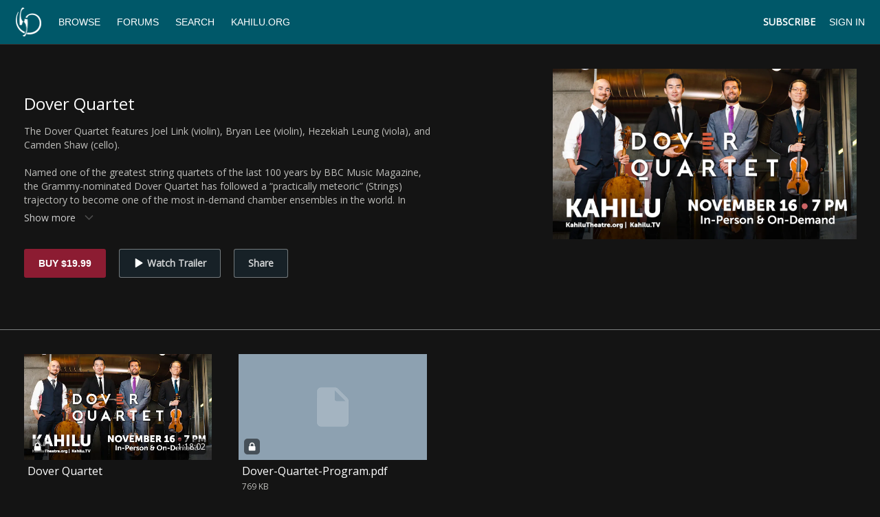

--- FILE ---
content_type: text/html; charset=utf-8
request_url: https://www.google.com/recaptcha/enterprise/anchor?ar=1&k=6LfvmnopAAAAACA1XKDZ4aLl79C20qmy7BJp9SP8&co=aHR0cHM6Ly93d3cua2FoaWx1LnR2OjQ0Mw..&hl=en&v=N67nZn4AqZkNcbeMu4prBgzg&size=invisible&anchor-ms=20000&execute-ms=30000&cb=w7f0tdalwglq
body_size: 48628
content:
<!DOCTYPE HTML><html dir="ltr" lang="en"><head><meta http-equiv="Content-Type" content="text/html; charset=UTF-8">
<meta http-equiv="X-UA-Compatible" content="IE=edge">
<title>reCAPTCHA</title>
<style type="text/css">
/* cyrillic-ext */
@font-face {
  font-family: 'Roboto';
  font-style: normal;
  font-weight: 400;
  font-stretch: 100%;
  src: url(//fonts.gstatic.com/s/roboto/v48/KFO7CnqEu92Fr1ME7kSn66aGLdTylUAMa3GUBHMdazTgWw.woff2) format('woff2');
  unicode-range: U+0460-052F, U+1C80-1C8A, U+20B4, U+2DE0-2DFF, U+A640-A69F, U+FE2E-FE2F;
}
/* cyrillic */
@font-face {
  font-family: 'Roboto';
  font-style: normal;
  font-weight: 400;
  font-stretch: 100%;
  src: url(//fonts.gstatic.com/s/roboto/v48/KFO7CnqEu92Fr1ME7kSn66aGLdTylUAMa3iUBHMdazTgWw.woff2) format('woff2');
  unicode-range: U+0301, U+0400-045F, U+0490-0491, U+04B0-04B1, U+2116;
}
/* greek-ext */
@font-face {
  font-family: 'Roboto';
  font-style: normal;
  font-weight: 400;
  font-stretch: 100%;
  src: url(//fonts.gstatic.com/s/roboto/v48/KFO7CnqEu92Fr1ME7kSn66aGLdTylUAMa3CUBHMdazTgWw.woff2) format('woff2');
  unicode-range: U+1F00-1FFF;
}
/* greek */
@font-face {
  font-family: 'Roboto';
  font-style: normal;
  font-weight: 400;
  font-stretch: 100%;
  src: url(//fonts.gstatic.com/s/roboto/v48/KFO7CnqEu92Fr1ME7kSn66aGLdTylUAMa3-UBHMdazTgWw.woff2) format('woff2');
  unicode-range: U+0370-0377, U+037A-037F, U+0384-038A, U+038C, U+038E-03A1, U+03A3-03FF;
}
/* math */
@font-face {
  font-family: 'Roboto';
  font-style: normal;
  font-weight: 400;
  font-stretch: 100%;
  src: url(//fonts.gstatic.com/s/roboto/v48/KFO7CnqEu92Fr1ME7kSn66aGLdTylUAMawCUBHMdazTgWw.woff2) format('woff2');
  unicode-range: U+0302-0303, U+0305, U+0307-0308, U+0310, U+0312, U+0315, U+031A, U+0326-0327, U+032C, U+032F-0330, U+0332-0333, U+0338, U+033A, U+0346, U+034D, U+0391-03A1, U+03A3-03A9, U+03B1-03C9, U+03D1, U+03D5-03D6, U+03F0-03F1, U+03F4-03F5, U+2016-2017, U+2034-2038, U+203C, U+2040, U+2043, U+2047, U+2050, U+2057, U+205F, U+2070-2071, U+2074-208E, U+2090-209C, U+20D0-20DC, U+20E1, U+20E5-20EF, U+2100-2112, U+2114-2115, U+2117-2121, U+2123-214F, U+2190, U+2192, U+2194-21AE, U+21B0-21E5, U+21F1-21F2, U+21F4-2211, U+2213-2214, U+2216-22FF, U+2308-230B, U+2310, U+2319, U+231C-2321, U+2336-237A, U+237C, U+2395, U+239B-23B7, U+23D0, U+23DC-23E1, U+2474-2475, U+25AF, U+25B3, U+25B7, U+25BD, U+25C1, U+25CA, U+25CC, U+25FB, U+266D-266F, U+27C0-27FF, U+2900-2AFF, U+2B0E-2B11, U+2B30-2B4C, U+2BFE, U+3030, U+FF5B, U+FF5D, U+1D400-1D7FF, U+1EE00-1EEFF;
}
/* symbols */
@font-face {
  font-family: 'Roboto';
  font-style: normal;
  font-weight: 400;
  font-stretch: 100%;
  src: url(//fonts.gstatic.com/s/roboto/v48/KFO7CnqEu92Fr1ME7kSn66aGLdTylUAMaxKUBHMdazTgWw.woff2) format('woff2');
  unicode-range: U+0001-000C, U+000E-001F, U+007F-009F, U+20DD-20E0, U+20E2-20E4, U+2150-218F, U+2190, U+2192, U+2194-2199, U+21AF, U+21E6-21F0, U+21F3, U+2218-2219, U+2299, U+22C4-22C6, U+2300-243F, U+2440-244A, U+2460-24FF, U+25A0-27BF, U+2800-28FF, U+2921-2922, U+2981, U+29BF, U+29EB, U+2B00-2BFF, U+4DC0-4DFF, U+FFF9-FFFB, U+10140-1018E, U+10190-1019C, U+101A0, U+101D0-101FD, U+102E0-102FB, U+10E60-10E7E, U+1D2C0-1D2D3, U+1D2E0-1D37F, U+1F000-1F0FF, U+1F100-1F1AD, U+1F1E6-1F1FF, U+1F30D-1F30F, U+1F315, U+1F31C, U+1F31E, U+1F320-1F32C, U+1F336, U+1F378, U+1F37D, U+1F382, U+1F393-1F39F, U+1F3A7-1F3A8, U+1F3AC-1F3AF, U+1F3C2, U+1F3C4-1F3C6, U+1F3CA-1F3CE, U+1F3D4-1F3E0, U+1F3ED, U+1F3F1-1F3F3, U+1F3F5-1F3F7, U+1F408, U+1F415, U+1F41F, U+1F426, U+1F43F, U+1F441-1F442, U+1F444, U+1F446-1F449, U+1F44C-1F44E, U+1F453, U+1F46A, U+1F47D, U+1F4A3, U+1F4B0, U+1F4B3, U+1F4B9, U+1F4BB, U+1F4BF, U+1F4C8-1F4CB, U+1F4D6, U+1F4DA, U+1F4DF, U+1F4E3-1F4E6, U+1F4EA-1F4ED, U+1F4F7, U+1F4F9-1F4FB, U+1F4FD-1F4FE, U+1F503, U+1F507-1F50B, U+1F50D, U+1F512-1F513, U+1F53E-1F54A, U+1F54F-1F5FA, U+1F610, U+1F650-1F67F, U+1F687, U+1F68D, U+1F691, U+1F694, U+1F698, U+1F6AD, U+1F6B2, U+1F6B9-1F6BA, U+1F6BC, U+1F6C6-1F6CF, U+1F6D3-1F6D7, U+1F6E0-1F6EA, U+1F6F0-1F6F3, U+1F6F7-1F6FC, U+1F700-1F7FF, U+1F800-1F80B, U+1F810-1F847, U+1F850-1F859, U+1F860-1F887, U+1F890-1F8AD, U+1F8B0-1F8BB, U+1F8C0-1F8C1, U+1F900-1F90B, U+1F93B, U+1F946, U+1F984, U+1F996, U+1F9E9, U+1FA00-1FA6F, U+1FA70-1FA7C, U+1FA80-1FA89, U+1FA8F-1FAC6, U+1FACE-1FADC, U+1FADF-1FAE9, U+1FAF0-1FAF8, U+1FB00-1FBFF;
}
/* vietnamese */
@font-face {
  font-family: 'Roboto';
  font-style: normal;
  font-weight: 400;
  font-stretch: 100%;
  src: url(//fonts.gstatic.com/s/roboto/v48/KFO7CnqEu92Fr1ME7kSn66aGLdTylUAMa3OUBHMdazTgWw.woff2) format('woff2');
  unicode-range: U+0102-0103, U+0110-0111, U+0128-0129, U+0168-0169, U+01A0-01A1, U+01AF-01B0, U+0300-0301, U+0303-0304, U+0308-0309, U+0323, U+0329, U+1EA0-1EF9, U+20AB;
}
/* latin-ext */
@font-face {
  font-family: 'Roboto';
  font-style: normal;
  font-weight: 400;
  font-stretch: 100%;
  src: url(//fonts.gstatic.com/s/roboto/v48/KFO7CnqEu92Fr1ME7kSn66aGLdTylUAMa3KUBHMdazTgWw.woff2) format('woff2');
  unicode-range: U+0100-02BA, U+02BD-02C5, U+02C7-02CC, U+02CE-02D7, U+02DD-02FF, U+0304, U+0308, U+0329, U+1D00-1DBF, U+1E00-1E9F, U+1EF2-1EFF, U+2020, U+20A0-20AB, U+20AD-20C0, U+2113, U+2C60-2C7F, U+A720-A7FF;
}
/* latin */
@font-face {
  font-family: 'Roboto';
  font-style: normal;
  font-weight: 400;
  font-stretch: 100%;
  src: url(//fonts.gstatic.com/s/roboto/v48/KFO7CnqEu92Fr1ME7kSn66aGLdTylUAMa3yUBHMdazQ.woff2) format('woff2');
  unicode-range: U+0000-00FF, U+0131, U+0152-0153, U+02BB-02BC, U+02C6, U+02DA, U+02DC, U+0304, U+0308, U+0329, U+2000-206F, U+20AC, U+2122, U+2191, U+2193, U+2212, U+2215, U+FEFF, U+FFFD;
}
/* cyrillic-ext */
@font-face {
  font-family: 'Roboto';
  font-style: normal;
  font-weight: 500;
  font-stretch: 100%;
  src: url(//fonts.gstatic.com/s/roboto/v48/KFO7CnqEu92Fr1ME7kSn66aGLdTylUAMa3GUBHMdazTgWw.woff2) format('woff2');
  unicode-range: U+0460-052F, U+1C80-1C8A, U+20B4, U+2DE0-2DFF, U+A640-A69F, U+FE2E-FE2F;
}
/* cyrillic */
@font-face {
  font-family: 'Roboto';
  font-style: normal;
  font-weight: 500;
  font-stretch: 100%;
  src: url(//fonts.gstatic.com/s/roboto/v48/KFO7CnqEu92Fr1ME7kSn66aGLdTylUAMa3iUBHMdazTgWw.woff2) format('woff2');
  unicode-range: U+0301, U+0400-045F, U+0490-0491, U+04B0-04B1, U+2116;
}
/* greek-ext */
@font-face {
  font-family: 'Roboto';
  font-style: normal;
  font-weight: 500;
  font-stretch: 100%;
  src: url(//fonts.gstatic.com/s/roboto/v48/KFO7CnqEu92Fr1ME7kSn66aGLdTylUAMa3CUBHMdazTgWw.woff2) format('woff2');
  unicode-range: U+1F00-1FFF;
}
/* greek */
@font-face {
  font-family: 'Roboto';
  font-style: normal;
  font-weight: 500;
  font-stretch: 100%;
  src: url(//fonts.gstatic.com/s/roboto/v48/KFO7CnqEu92Fr1ME7kSn66aGLdTylUAMa3-UBHMdazTgWw.woff2) format('woff2');
  unicode-range: U+0370-0377, U+037A-037F, U+0384-038A, U+038C, U+038E-03A1, U+03A3-03FF;
}
/* math */
@font-face {
  font-family: 'Roboto';
  font-style: normal;
  font-weight: 500;
  font-stretch: 100%;
  src: url(//fonts.gstatic.com/s/roboto/v48/KFO7CnqEu92Fr1ME7kSn66aGLdTylUAMawCUBHMdazTgWw.woff2) format('woff2');
  unicode-range: U+0302-0303, U+0305, U+0307-0308, U+0310, U+0312, U+0315, U+031A, U+0326-0327, U+032C, U+032F-0330, U+0332-0333, U+0338, U+033A, U+0346, U+034D, U+0391-03A1, U+03A3-03A9, U+03B1-03C9, U+03D1, U+03D5-03D6, U+03F0-03F1, U+03F4-03F5, U+2016-2017, U+2034-2038, U+203C, U+2040, U+2043, U+2047, U+2050, U+2057, U+205F, U+2070-2071, U+2074-208E, U+2090-209C, U+20D0-20DC, U+20E1, U+20E5-20EF, U+2100-2112, U+2114-2115, U+2117-2121, U+2123-214F, U+2190, U+2192, U+2194-21AE, U+21B0-21E5, U+21F1-21F2, U+21F4-2211, U+2213-2214, U+2216-22FF, U+2308-230B, U+2310, U+2319, U+231C-2321, U+2336-237A, U+237C, U+2395, U+239B-23B7, U+23D0, U+23DC-23E1, U+2474-2475, U+25AF, U+25B3, U+25B7, U+25BD, U+25C1, U+25CA, U+25CC, U+25FB, U+266D-266F, U+27C0-27FF, U+2900-2AFF, U+2B0E-2B11, U+2B30-2B4C, U+2BFE, U+3030, U+FF5B, U+FF5D, U+1D400-1D7FF, U+1EE00-1EEFF;
}
/* symbols */
@font-face {
  font-family: 'Roboto';
  font-style: normal;
  font-weight: 500;
  font-stretch: 100%;
  src: url(//fonts.gstatic.com/s/roboto/v48/KFO7CnqEu92Fr1ME7kSn66aGLdTylUAMaxKUBHMdazTgWw.woff2) format('woff2');
  unicode-range: U+0001-000C, U+000E-001F, U+007F-009F, U+20DD-20E0, U+20E2-20E4, U+2150-218F, U+2190, U+2192, U+2194-2199, U+21AF, U+21E6-21F0, U+21F3, U+2218-2219, U+2299, U+22C4-22C6, U+2300-243F, U+2440-244A, U+2460-24FF, U+25A0-27BF, U+2800-28FF, U+2921-2922, U+2981, U+29BF, U+29EB, U+2B00-2BFF, U+4DC0-4DFF, U+FFF9-FFFB, U+10140-1018E, U+10190-1019C, U+101A0, U+101D0-101FD, U+102E0-102FB, U+10E60-10E7E, U+1D2C0-1D2D3, U+1D2E0-1D37F, U+1F000-1F0FF, U+1F100-1F1AD, U+1F1E6-1F1FF, U+1F30D-1F30F, U+1F315, U+1F31C, U+1F31E, U+1F320-1F32C, U+1F336, U+1F378, U+1F37D, U+1F382, U+1F393-1F39F, U+1F3A7-1F3A8, U+1F3AC-1F3AF, U+1F3C2, U+1F3C4-1F3C6, U+1F3CA-1F3CE, U+1F3D4-1F3E0, U+1F3ED, U+1F3F1-1F3F3, U+1F3F5-1F3F7, U+1F408, U+1F415, U+1F41F, U+1F426, U+1F43F, U+1F441-1F442, U+1F444, U+1F446-1F449, U+1F44C-1F44E, U+1F453, U+1F46A, U+1F47D, U+1F4A3, U+1F4B0, U+1F4B3, U+1F4B9, U+1F4BB, U+1F4BF, U+1F4C8-1F4CB, U+1F4D6, U+1F4DA, U+1F4DF, U+1F4E3-1F4E6, U+1F4EA-1F4ED, U+1F4F7, U+1F4F9-1F4FB, U+1F4FD-1F4FE, U+1F503, U+1F507-1F50B, U+1F50D, U+1F512-1F513, U+1F53E-1F54A, U+1F54F-1F5FA, U+1F610, U+1F650-1F67F, U+1F687, U+1F68D, U+1F691, U+1F694, U+1F698, U+1F6AD, U+1F6B2, U+1F6B9-1F6BA, U+1F6BC, U+1F6C6-1F6CF, U+1F6D3-1F6D7, U+1F6E0-1F6EA, U+1F6F0-1F6F3, U+1F6F7-1F6FC, U+1F700-1F7FF, U+1F800-1F80B, U+1F810-1F847, U+1F850-1F859, U+1F860-1F887, U+1F890-1F8AD, U+1F8B0-1F8BB, U+1F8C0-1F8C1, U+1F900-1F90B, U+1F93B, U+1F946, U+1F984, U+1F996, U+1F9E9, U+1FA00-1FA6F, U+1FA70-1FA7C, U+1FA80-1FA89, U+1FA8F-1FAC6, U+1FACE-1FADC, U+1FADF-1FAE9, U+1FAF0-1FAF8, U+1FB00-1FBFF;
}
/* vietnamese */
@font-face {
  font-family: 'Roboto';
  font-style: normal;
  font-weight: 500;
  font-stretch: 100%;
  src: url(//fonts.gstatic.com/s/roboto/v48/KFO7CnqEu92Fr1ME7kSn66aGLdTylUAMa3OUBHMdazTgWw.woff2) format('woff2');
  unicode-range: U+0102-0103, U+0110-0111, U+0128-0129, U+0168-0169, U+01A0-01A1, U+01AF-01B0, U+0300-0301, U+0303-0304, U+0308-0309, U+0323, U+0329, U+1EA0-1EF9, U+20AB;
}
/* latin-ext */
@font-face {
  font-family: 'Roboto';
  font-style: normal;
  font-weight: 500;
  font-stretch: 100%;
  src: url(//fonts.gstatic.com/s/roboto/v48/KFO7CnqEu92Fr1ME7kSn66aGLdTylUAMa3KUBHMdazTgWw.woff2) format('woff2');
  unicode-range: U+0100-02BA, U+02BD-02C5, U+02C7-02CC, U+02CE-02D7, U+02DD-02FF, U+0304, U+0308, U+0329, U+1D00-1DBF, U+1E00-1E9F, U+1EF2-1EFF, U+2020, U+20A0-20AB, U+20AD-20C0, U+2113, U+2C60-2C7F, U+A720-A7FF;
}
/* latin */
@font-face {
  font-family: 'Roboto';
  font-style: normal;
  font-weight: 500;
  font-stretch: 100%;
  src: url(//fonts.gstatic.com/s/roboto/v48/KFO7CnqEu92Fr1ME7kSn66aGLdTylUAMa3yUBHMdazQ.woff2) format('woff2');
  unicode-range: U+0000-00FF, U+0131, U+0152-0153, U+02BB-02BC, U+02C6, U+02DA, U+02DC, U+0304, U+0308, U+0329, U+2000-206F, U+20AC, U+2122, U+2191, U+2193, U+2212, U+2215, U+FEFF, U+FFFD;
}
/* cyrillic-ext */
@font-face {
  font-family: 'Roboto';
  font-style: normal;
  font-weight: 900;
  font-stretch: 100%;
  src: url(//fonts.gstatic.com/s/roboto/v48/KFO7CnqEu92Fr1ME7kSn66aGLdTylUAMa3GUBHMdazTgWw.woff2) format('woff2');
  unicode-range: U+0460-052F, U+1C80-1C8A, U+20B4, U+2DE0-2DFF, U+A640-A69F, U+FE2E-FE2F;
}
/* cyrillic */
@font-face {
  font-family: 'Roboto';
  font-style: normal;
  font-weight: 900;
  font-stretch: 100%;
  src: url(//fonts.gstatic.com/s/roboto/v48/KFO7CnqEu92Fr1ME7kSn66aGLdTylUAMa3iUBHMdazTgWw.woff2) format('woff2');
  unicode-range: U+0301, U+0400-045F, U+0490-0491, U+04B0-04B1, U+2116;
}
/* greek-ext */
@font-face {
  font-family: 'Roboto';
  font-style: normal;
  font-weight: 900;
  font-stretch: 100%;
  src: url(//fonts.gstatic.com/s/roboto/v48/KFO7CnqEu92Fr1ME7kSn66aGLdTylUAMa3CUBHMdazTgWw.woff2) format('woff2');
  unicode-range: U+1F00-1FFF;
}
/* greek */
@font-face {
  font-family: 'Roboto';
  font-style: normal;
  font-weight: 900;
  font-stretch: 100%;
  src: url(//fonts.gstatic.com/s/roboto/v48/KFO7CnqEu92Fr1ME7kSn66aGLdTylUAMa3-UBHMdazTgWw.woff2) format('woff2');
  unicode-range: U+0370-0377, U+037A-037F, U+0384-038A, U+038C, U+038E-03A1, U+03A3-03FF;
}
/* math */
@font-face {
  font-family: 'Roboto';
  font-style: normal;
  font-weight: 900;
  font-stretch: 100%;
  src: url(//fonts.gstatic.com/s/roboto/v48/KFO7CnqEu92Fr1ME7kSn66aGLdTylUAMawCUBHMdazTgWw.woff2) format('woff2');
  unicode-range: U+0302-0303, U+0305, U+0307-0308, U+0310, U+0312, U+0315, U+031A, U+0326-0327, U+032C, U+032F-0330, U+0332-0333, U+0338, U+033A, U+0346, U+034D, U+0391-03A1, U+03A3-03A9, U+03B1-03C9, U+03D1, U+03D5-03D6, U+03F0-03F1, U+03F4-03F5, U+2016-2017, U+2034-2038, U+203C, U+2040, U+2043, U+2047, U+2050, U+2057, U+205F, U+2070-2071, U+2074-208E, U+2090-209C, U+20D0-20DC, U+20E1, U+20E5-20EF, U+2100-2112, U+2114-2115, U+2117-2121, U+2123-214F, U+2190, U+2192, U+2194-21AE, U+21B0-21E5, U+21F1-21F2, U+21F4-2211, U+2213-2214, U+2216-22FF, U+2308-230B, U+2310, U+2319, U+231C-2321, U+2336-237A, U+237C, U+2395, U+239B-23B7, U+23D0, U+23DC-23E1, U+2474-2475, U+25AF, U+25B3, U+25B7, U+25BD, U+25C1, U+25CA, U+25CC, U+25FB, U+266D-266F, U+27C0-27FF, U+2900-2AFF, U+2B0E-2B11, U+2B30-2B4C, U+2BFE, U+3030, U+FF5B, U+FF5D, U+1D400-1D7FF, U+1EE00-1EEFF;
}
/* symbols */
@font-face {
  font-family: 'Roboto';
  font-style: normal;
  font-weight: 900;
  font-stretch: 100%;
  src: url(//fonts.gstatic.com/s/roboto/v48/KFO7CnqEu92Fr1ME7kSn66aGLdTylUAMaxKUBHMdazTgWw.woff2) format('woff2');
  unicode-range: U+0001-000C, U+000E-001F, U+007F-009F, U+20DD-20E0, U+20E2-20E4, U+2150-218F, U+2190, U+2192, U+2194-2199, U+21AF, U+21E6-21F0, U+21F3, U+2218-2219, U+2299, U+22C4-22C6, U+2300-243F, U+2440-244A, U+2460-24FF, U+25A0-27BF, U+2800-28FF, U+2921-2922, U+2981, U+29BF, U+29EB, U+2B00-2BFF, U+4DC0-4DFF, U+FFF9-FFFB, U+10140-1018E, U+10190-1019C, U+101A0, U+101D0-101FD, U+102E0-102FB, U+10E60-10E7E, U+1D2C0-1D2D3, U+1D2E0-1D37F, U+1F000-1F0FF, U+1F100-1F1AD, U+1F1E6-1F1FF, U+1F30D-1F30F, U+1F315, U+1F31C, U+1F31E, U+1F320-1F32C, U+1F336, U+1F378, U+1F37D, U+1F382, U+1F393-1F39F, U+1F3A7-1F3A8, U+1F3AC-1F3AF, U+1F3C2, U+1F3C4-1F3C6, U+1F3CA-1F3CE, U+1F3D4-1F3E0, U+1F3ED, U+1F3F1-1F3F3, U+1F3F5-1F3F7, U+1F408, U+1F415, U+1F41F, U+1F426, U+1F43F, U+1F441-1F442, U+1F444, U+1F446-1F449, U+1F44C-1F44E, U+1F453, U+1F46A, U+1F47D, U+1F4A3, U+1F4B0, U+1F4B3, U+1F4B9, U+1F4BB, U+1F4BF, U+1F4C8-1F4CB, U+1F4D6, U+1F4DA, U+1F4DF, U+1F4E3-1F4E6, U+1F4EA-1F4ED, U+1F4F7, U+1F4F9-1F4FB, U+1F4FD-1F4FE, U+1F503, U+1F507-1F50B, U+1F50D, U+1F512-1F513, U+1F53E-1F54A, U+1F54F-1F5FA, U+1F610, U+1F650-1F67F, U+1F687, U+1F68D, U+1F691, U+1F694, U+1F698, U+1F6AD, U+1F6B2, U+1F6B9-1F6BA, U+1F6BC, U+1F6C6-1F6CF, U+1F6D3-1F6D7, U+1F6E0-1F6EA, U+1F6F0-1F6F3, U+1F6F7-1F6FC, U+1F700-1F7FF, U+1F800-1F80B, U+1F810-1F847, U+1F850-1F859, U+1F860-1F887, U+1F890-1F8AD, U+1F8B0-1F8BB, U+1F8C0-1F8C1, U+1F900-1F90B, U+1F93B, U+1F946, U+1F984, U+1F996, U+1F9E9, U+1FA00-1FA6F, U+1FA70-1FA7C, U+1FA80-1FA89, U+1FA8F-1FAC6, U+1FACE-1FADC, U+1FADF-1FAE9, U+1FAF0-1FAF8, U+1FB00-1FBFF;
}
/* vietnamese */
@font-face {
  font-family: 'Roboto';
  font-style: normal;
  font-weight: 900;
  font-stretch: 100%;
  src: url(//fonts.gstatic.com/s/roboto/v48/KFO7CnqEu92Fr1ME7kSn66aGLdTylUAMa3OUBHMdazTgWw.woff2) format('woff2');
  unicode-range: U+0102-0103, U+0110-0111, U+0128-0129, U+0168-0169, U+01A0-01A1, U+01AF-01B0, U+0300-0301, U+0303-0304, U+0308-0309, U+0323, U+0329, U+1EA0-1EF9, U+20AB;
}
/* latin-ext */
@font-face {
  font-family: 'Roboto';
  font-style: normal;
  font-weight: 900;
  font-stretch: 100%;
  src: url(//fonts.gstatic.com/s/roboto/v48/KFO7CnqEu92Fr1ME7kSn66aGLdTylUAMa3KUBHMdazTgWw.woff2) format('woff2');
  unicode-range: U+0100-02BA, U+02BD-02C5, U+02C7-02CC, U+02CE-02D7, U+02DD-02FF, U+0304, U+0308, U+0329, U+1D00-1DBF, U+1E00-1E9F, U+1EF2-1EFF, U+2020, U+20A0-20AB, U+20AD-20C0, U+2113, U+2C60-2C7F, U+A720-A7FF;
}
/* latin */
@font-face {
  font-family: 'Roboto';
  font-style: normal;
  font-weight: 900;
  font-stretch: 100%;
  src: url(//fonts.gstatic.com/s/roboto/v48/KFO7CnqEu92Fr1ME7kSn66aGLdTylUAMa3yUBHMdazQ.woff2) format('woff2');
  unicode-range: U+0000-00FF, U+0131, U+0152-0153, U+02BB-02BC, U+02C6, U+02DA, U+02DC, U+0304, U+0308, U+0329, U+2000-206F, U+20AC, U+2122, U+2191, U+2193, U+2212, U+2215, U+FEFF, U+FFFD;
}

</style>
<link rel="stylesheet" type="text/css" href="https://www.gstatic.com/recaptcha/releases/N67nZn4AqZkNcbeMu4prBgzg/styles__ltr.css">
<script nonce="pKaxNgv2pcNpg7fQTiaZbw" type="text/javascript">window['__recaptcha_api'] = 'https://www.google.com/recaptcha/enterprise/';</script>
<script type="text/javascript" src="https://www.gstatic.com/recaptcha/releases/N67nZn4AqZkNcbeMu4prBgzg/recaptcha__en.js" nonce="pKaxNgv2pcNpg7fQTiaZbw">
      
    </script></head>
<body><div id="rc-anchor-alert" class="rc-anchor-alert"></div>
<input type="hidden" id="recaptcha-token" value="[base64]">
<script type="text/javascript" nonce="pKaxNgv2pcNpg7fQTiaZbw">
      recaptcha.anchor.Main.init("[\x22ainput\x22,[\x22bgdata\x22,\x22\x22,\[base64]/[base64]/MjU1Ong/[base64]/[base64]/[base64]/[base64]/[base64]/[base64]/[base64]/[base64]/[base64]/[base64]/[base64]/[base64]/[base64]/[base64]/[base64]\\u003d\x22,\[base64]\\u003d\x22,\x22wphhHQFjWUNGVn1xMGnCl0/Cg8KXMi3DgCnDqwTCoyfDkg/[base64]/[base64]/CgcORw7bClcKhTSHChkvCocKdHsOIwp5rV3/DkV/DhGIfP8Ozw4NqRMK6DxbCkGPDsAdBw49cMR3DucK/wqw6wpvDsV3DmkNxKQ1eJMOzVQouw7ZrE8Oyw5dswrhHSBsgw7gQw4rDvsO8LcOVw4nCuDXDhnUYWlHDk8KUNDt5w7/CrTfCg8K1woQBeyHDmMO8P2PCr8O1El4/[base64]/wrQ0c3Epw6nDtcOMR3/CjDfCusKCSMKVC8KFHiJ7fsKGw5zCocKnwqRSW8KQw5FfEjkVbDvDm8K4wqh7wqEGMsKuw6QlI1lUGz3DuRlKwo7CgMKRw6fCuj50w5YFQynCv8KAI3RawpbCnMKrfx5jCH/Du8Oiw5YAw7rDt8KRIVM3wp5odsOresKUTh7DmTsOw4tYwq7DqMKlD8O2YS8kw5/[base64]/DmAV+PsKYw6QHwpNiK8Kzw6PCkcOqL8KwwrHDmhzClCDDgyfDm8KzdRouwrpqWFYBwrLDklAGXCvCsMKAN8KrCE7CuMOwEsOoFsKaVlzCuB3CgsO6I3sWecKUS8KVwrDDl0vCoGs7wpLDrsOYOcOdworCnVXDucO0w7jDssK8P8O2w6/DmT1Kw6ZCJcKrw6/[base64]/CuGXDr0/DuD7CijDDhcKPbAwSw7PDnAtyw6/CtcOtKA3DqcOiWsKXwrxFasK8w45LHiPDglvDu0fDol13wr1bw7kNYsKDw4w5wqtyDjZJw63ChRfDjHcgw4pfVg/Cm8KPXCQvwqMMfsOwdMOMwqjDm8K5Y0tKwos/wogCMcOrw6cfBcKbw6p/[base64]/CvjcjFFsMGsOCwrhTVcOPw7vCrsKneMKtMcKJwqwtwq3DpHTCi8KVWls/PgjDksKxJ8KYwqzDm8KuVxXCqznCr0Uow47CpcO8w7gJwprDjiLDn1TCgz9bVmlDIMKQTcOZU8Oow6IGwoIGLC/[base64]/CuCxheFY0VFTCj8O0w5www7BmwoQTCcKpHsKCwqPDoDDCtQg5w7FSNVDDp8KKw7QYdUVXOMKLwoxLVMOaT0cyw5U0wrhVOQ7Cr8OJwpzCl8OnPAJcw6bDiMKBwpbDuTrDsnHCpV/[base64]/[base64]/DosKMwp5Ew4pxwqDDkD4SYcO4E8KMO199L20vDEsTZQzCsSHDtTLCm8Kqwo9ywobDtMO4A0knXHhWwodRf8K/[base64]/[base64]/DRAWbMOdw63DjAdtw4xTw7/Dum1DwrrDgUzChsK4w57Dv8OPw4HCjsKpYMKQfsKTccKfw7N1w4xGw5RYw4vCjMOlw7EmVsKoY03DoAbCjkDCqcOAwqPDoyrCjsKvaGhDXAjClQnDoMOKH8KAX3XClsK+JVZ2ecOASAXCs8KvDMKGwrYaaz8Ew4XDiMKHwoXDkD0UwpXDrsKVFcK/CMOlXSHDlW5rVzvDjnLCqB7DvysYwpJNOsOrw71DEMOTKcKqF8Odw6RLPBbDhMKQw4BwFMO9woJewr3Cnxhbw7XDiBtrdXV3NSLCvsOkw451wr/CtcO2w4ZdwpzCs3wsw5cWesKiZcOQcMKCwpTCi8OYKhzCoRkXwocRwow9wrAlw60HHsOqw5HCuRotIcOtHUDDqMKOK03DrEZiYW/[base64]/Dh8KAL3bDjkvCswPDqSMgfcORAsKHHsOVw5NAw4c6wpTDusK4wo7ClB/[base64]/BcKPw6cDw6HCoyMvTlsAwozCj2Enw6/Dl8KhGMOIwopMPMOUfMK+w48kwpTDg8OPworDoDXDkAHDhRDDuQzCs8OICBbCrMOCw6VlOHTDvCrDnkPDjSjCkBsjwrzDpcKMJAdFwocgw7LClcOvwoY4DMKDUsK3w4MEwq8gQcK2w4/CtcOowo5DZMKuYkrCui3DrcKDY1XCtBxUAsOZwqMzw4vCosKjZTLDog10P8OMBsK6DxkSwq8oWsO8B8OLVcO1w6V0wrpTXMOKw4YpJAhowqslScK2wqREw7wpw47CkUF0KcKawp8mw6Iww7vDrsOVwrDCmcO4Q8KqW18ewr1gfsO4wr/[base64]/wq3Dnn4oHcOiZsKpwrouwoLDl23Cozkdw7bCv8KmDsOgOsONw5B4w5xsWsOAFwQLw70ePj7DqMK6w6VWNcO/wrbDrVteAsOpwrXDssOrw6DDn2owfcK9LsKMwosSPkQVw7IRwpjDlMKwwq42TSbCpSHDh8KdwolTwphDwrvCgh9LI8OVaAhLw6fDsU/[base64]/DlXfDhFA+ZFnDujI1GMKDf8O5Dz7Dq1HDucO7wpVrwoZQIRLCqcOuw5MzBSfCoCrDtilKHMOTwobDqxAFwqTCj8OoKwNrw6/CtcKmTRfCmTENwpp7KMKKVMKywpHDk0HDl8Oxwr/Ch8Onw6FCfMKKw4nClgw2w5/Ck8O4TSjClywOQxLDiU/CqsOEw5syPmbDg2/[base64]/[base64]/[base64]/DjMObw4/DmcKzw4LCnMK6WmDDvMKbwoLDusOzH3wtw5ZhbAhCZsOwEcObS8KNwpxWw6dLABIUwp7Dhgxfwow1wrbCgAg5w4jCl8Ozwo/DuzltbX8gdgjDiMOEBBs1wr5Qa8KWw5hJXsOkL8K6w4rCpzrDn8KWwrjCoBpfw5nDggvCksOmOMKww7nCoi1Lw71pN8OAw4ZqAlTCpk5iXMOGwo7DvsKIw5PCqCAuwqU5IxrDpgvCvFzDmcOUPx4zw6XDssOXw6DDo8K7wobCgcO0MRTCicKlw6TDnyMlwrjCkX/Dt8OgWcK7wqXCgMKMWjbDrW3DuMKyKMKYwr/CqEJWw7DCvMK8w4VVBcKVMRjCrcK2RQNqw5zCthxdS8Okwq9YfMKawqlQwpU6w4sZwpI8S8K8w6nCrMKAwqzDgMKHGEbCqkTCikjCkzdvwqDCnwN7fMKGw7k/[base64]/[base64]/CrWPCqHQ6wqXDm0gsw7wNaBLCig7DvcODPsKYWXQyJMKiZcOTblXCtw7DusKRfBXCrsO1woTChH4QZMObeMOlw7Eue8O0w5zCqg43w5vCmcOaNgvDshTCoMKsw4rDll/DuUskT8KiNyPCkSDCusOMw5MfYsKeMT42WsKAwrPCmTPDm8KXBsOHw6LDi8Kqwq0cdhrChnnDuQc/w65EwrHDjMK7w7jCu8K3w5DDiwZyScOqVlIkQm/Di1oGwrDDlVXCoEzCpsOiwoQ1w4cgEMKUdMOibMK/w6h7aE7DicOuw6UEQMOyfyfCr8OyworDjcOzEzbCkCccRMKjw6bClXfCunDDlCvChMOeLsOaw4glLcOSVCYiHMOxw7TDucKqwpBJRV/Dl8Kxw6vCn3jCkj/[base64]/Dh8KeF8KWw5IiYsKNOsKDSMK1MGxyJsOaI3lOHSLCnx3DljRBB8OBw4TCq8Ktw4oRTGnDrAcSwpbDtivCnVBvwqjDvcKuMiLCnlbCssOBdTHDjH/DrsOpPMOJGMKSw5/DqMODwqZzw5jCusOLUwnCtDLCqWLClUFJwoHDmlIlbW0VLcOOYsKQw5/DnsOZBcOIwp9FM8OWwp3Cg8OUw6PDtMKWwqHCggfChhrCmkFMPnLDu2jDhzTCjMKmJ8KAfBF8CXDDh8ONCW7DgMOYw5PDqsO/HRA9wpfDsS7DnMO/w6tvw7VpVMKrIsOnd8KoHXTDrEvDpMKpMlB9wrBvwpN1wobCuU44bmkZNsOdw5RpaQfCuMKYdMKYF8Ksw5BPw53DqHHCrH/Cpx3DmMKzD8KOKU5FKW9MY8OES8OnQMOVYklFw47Cs3nDhsOXUsKTwpzCu8OswoRTScKjw5zCvifCq8KUwpPCmiNOwr9bw5vCm8K5w47CtGLDqB4nwpfCuMKOw4EKwpDDsCwYwojCsHNLFsOMPMOPw6tqw6xkw7LDtsOSACt3w55zw73ChE7Dg1vDgW/DgF4EwppMcMKmTzzDmRsaS00EX8OXwo/[base64]/ClMOKPsOMLX7CtjFObsKlw49hw45tw7nCpcKywovDncKEOcKEPUrDl8Kdw4rCvV1Fw6g9bsOxwqVzQsO3bFbCsA3DoXQfIsOmb3DDhcOtwrzCqSrConnDocKwGGkYw4/DgwDClVDDtxstLcOXdcOkPR3Dm8KOwo7CucKiQSPDgjdwIcKWDMOXwqghw4LCp8ODb8KYw5TCjHDCtDvCvDJTasK/[base64]/CiXQ0w7sxwp5+wqTDj37CvnXClRbDpETDmA7CnG4IZFoAwprCvhfDosKGJws2MijDlMKgRwPDqwLDmxXDpsOLw4TDq8KhH13Dig0KwqInw55hwq97w6Zrc8KUSG14GxbCisKjw7Jlw7YcCMOFwoRGw7jDsFPCqsKjUcKrwr/ChMKqP8KPwrjCmcO+dcO4acK0w5bDssKRwr8kwoQ2wr/DmS4jwpLCnFHDpcOxwrxKw6rCu8OPUGrCn8OsFC/[base64]/w6ptw5x/Gg83w73DqMKQXcOecsO1wqxSwq7Du0/Dl8K9ABTDlgPCpsOQwqVpGxTDt1YGwo4Jw6stEnjDqsOOw5RRN2rCuMKpTyTDum4JwqLCogLCtR7DoDcOwpjDlS3DviNBBkp6w7zCqXzCvcKTeVBuLMKSXgTCv8ODwrbDmxzCo8O1VTJ5wrQWw4R+exPCjn/DvsOww6gvw4jCiwrDvR11wp/DuRwHPno5wogBwqzDqMOPw6EOwoFgTMO3dGM6eQp4SnzCs8Kjw5g0wpcDw5jDs8OFE8ORWsK+DjjCpULDjsOPZxt7OXFWw5x+S2DDiMKqcMK1wqPDi3/Cv8KhwrHDrMKjwpPDuyDCqMK2egrDncKeworDscOjw6zDo8OaZQHCpmjCl8Oow4/CicKKHcONwoDCqBg2PUc4cMODWXZRPsOeIsOxNmV0wrnCrMO9TsKUX0oNw4LDn04rwr4cBMKQwqXCpG8Mw54lDsKpw4fCjMOqw6nCocKyJMK9VT5qATrDucOuw6IPwpJobFouw6bDilPDn8K0w7PDt8OBwo7CvMOlwrImYsKYciHCtWfDmsOCw5hWG8K+Bm/CgnTCmcOzw67CicKYZxjDlMKtHSPDuGs/VMOUwrbCvsKSwolTYmsIYmPCqMOfw5YSdMKgEVPDsMO4ZRnCocKqwqIiUMOaBcKOXcKQfcKKwqpew5PCoQELwoVsw7TDnTRywqzCqjs1wrnCsWJMDMKMwq9Yw5DDuG7CsHkCwrTCpcOpw5/CocKiw4cHAElZAVjDqFIPcsKkbWXDpMOHYDJwfsOEwr4HOS0hecOew6vDnTzCrcOIZsOdeMOfHMKhwoN0OgU4cnkFbC80wqHDqUtwUD9Nwr91w55Cwp3DjTVAExhGCzjCksKNw60FDgYBb8OVwrLDnWHDv8OYFTHDrgd/[base64]/Cv3NEw60Pw6jDgzTCvCYTw5nCg3hLKmp9U3fDpBkdP8OKUWfCp8OEAcOwwpx9GcKvwqXDk8O7w5DCuEjComoOYQ8ybyo5wrnDvmFlTQzCo31nwq/CksOewrJpFcO6wpDDt0cNIcKzGjvCpHrChkhtwpjCmcK4Hj5Hw5vDpxnCuMO1H8Knw5wbwpklw407fcOUMcKEwoXDmcK8FQZ3w7vDnsKrwqEJacOKw6/[base64]/ClDjDpTrCjULChkddAsOVXgRmfMOfwoXDrQVmw57DvyzDg8KxBMKDf0XDu8K+w43CkwXDswgowozCmx4vfElVwpFNPMO1P8Omw4jDgXjCk0LDqMKVVsO4PTx8dlgWwrjDq8K2w7zCg2QdXVXDhUUgAMOYZ0IrfxfClG/DgzgSwoQVwqYWeMKUwpZlwpICwpkxcsOaDjIRMFLCtHTCiGgDQQIRZTDDncKCw69sw4bDssOew7Zfw7TCv8KLFFxdw7nClVfCiTZKLMOMOMKDw4fCgsORwobDrcKgS0/[base64]/w48ZXUAZwr0Bw5DDhsOew6XDqMKww6Mxwp5xDnnDrMKTwpXDmErCnMOxTsOdw6bCl8KHBsKXCMOIaSTDmcKfEm/Dh8KDOcO3UTTCgsOUacOqw5Z0QsKhw6bDs2hQwrQ9PGsdwoXDqFLDksOcwpHCnMKOEl96w5DDlcKBwrnChWPCtg1rwqh/[base64]/ClMKKLj0bbMKjNwBmw5J0csOHfyXDuMOfwobCuC1JdsKRdRUcwrw3w7DCjcKcKMO3RcKRw4hwwonCisK1wr/DpGMxH8O4wrhqwrjDqhsIw77DkxrCnsKdwoMmwr/CgQ/DrRV9w5h6YsKGw5zCr0PDuMKKwrXDrcOZw5sfKcOzwocjO8KqS8OtYsKRwqbDkiw7w75efUAuKjg6ShHDq8K/KzbDo8O1e8OJw4DCqjTDr8KfUzkmAcOXYTomTcOFOm/DlQYiLMK6w5PCl8OvH0/DtkvDv8OZwp3DnMKnb8OywpbCpwXCnsO8w4hOwqQAMCXDgTcZwp17wrBBJ0t7wrvCjsKLJsOFVU3Do043w5vDnMOPw4HDqkh3w6fDscKpRsKeNj4EaxXDg2YXf8KAwr/DuUNtKRtOX0fCvXLDmiYMwoI8OXvClhjDqTFTHMOCwqLCrGvDlMKdWXxdwrg7ZUMZw4PCisOnwr07wpE+wqBYwqDDrEgxZk/DkXgxYcOOAcKxw7vDiAXCsQzCpjoBWMKHwplXNWDDiMO8wrnDmiPCm8O/wpTDjn03XSDCnEXChsKJwpB6w5fDs0xcwrLDqmcMw6rDpkAWHcKCfcKIAMKAwr54wqrDtcOrFCXClS3DjCHCil3Dsl3Dun3CiBbCrsKNOMKTJMK4OMKdVnbCi2Jhwp7DhWkiOEhCJVnDqz7Crg/[base64]/CjktZF8Kaw4sUwo3DgzJ9wqHDvgXDhMOOwojDi8OXw47CosKbwoBMZMKLICHCtMOiX8KsP8Kowqcfw6rDjit9wpjClGotw4fDhmshZiTDlhTCq8OLw7vCtsO9w71fAicKw6/CoMKNScKUw4BhwpzCjMOrw5/DkcKFKsK8w4LCu0c/w7VdWAEdw5gzR8Oyej5fw58Mwr7Clksbw6fCocKsES4sdwjDizfCvcKPw4zCjcKDwoJWD2Z8wo7DogvCucKTHUtawp/DnsKXwqURFQFGwr/DgXLCsMOJwqMZQ8K7Z8Kxwr7DrVbCqMOBwph7wrI+G8Orw5kRScKRw4DCsMK5wq7Cr0rDgcK5wo9KwqtSwrdhY8OFw4t3wr3DizF5AR/DvcOfw5t8aDgYw4PDjRLCn8Kpw4Iqw7jDszLDmgZpdkrDmk/[base64]/[base64]/CqBvCicKROVUYwrLCinRswpnCssKjw53CgcOZA2PCpyzDiC7Dv2tEJsOBdRElwrTCpMOFA8O4RkgmcsKJw7o/[base64]/Cik/CqsODQHnCkMOJwoLCun4qwoYcworDoTHDrMOowoQ/wo4UEA7DriHCusKzw4sEwofCvMKtwpzDlsKgMgdlwoPDvAEyP1PCgMOuCMO8I8OywolOZMKSHMK/wpkRH1Z3PStewoDCtk/[base64]/w7xCBsKPFBHCoVZIw70pZsKnH8Kvwr4Hw4DDr8OpSMOvLsOeG1gMw7HDlMKpQkRac8KBwrUqwovDoC/Dp1HDj8Kbwqg+IQAlS18bwq1aw7YIw6ltw7x+P0NWPGbCqS0zwqJBwrF2w7LCu8OFw7PCry7Ch8OjHSDDjh7Do8K/wrx6wrEiSRDCvMKbI19eZU49KT7Dix02wrLDl8KEP8OkdcOnZBwAw60dwqPDn8ONwo94GMOqwpR8YcKbwo4/w6cSZBs9w5HCgsOCwpnCocOkXMO9w4gPwqvCvcOvw7NPwoAVwo7DjXYOSzrDocKbU8KHw71CGcOxdsOoaz/DhcK3KxA/wpXDjMKuZMKiID/DgQzDsMOQYMKRJ8OmcMOHwpEOw47Dr05Rw78ldcOHw5/Dh8OBbQkjw4bCssOkbcKyUkM5woEyXsOBwq9eK8KBFsOmwpQ/[base64]/CssOBTichIR7CokZ4wp95w6olRGtOw4U3AsOfLsKEGwlBFQRZwpHDjMKnUjXDvj4+FCLCgWI/[base64]/DlQUpC8KYOTJ1C8KsPMKywr3DuMK3VWdnw7jCo8K7wpNDw6XDjcKZVGvDusKnMyLDvHhiwpQtAMOwS1Rlw5AYwrs8wqDDmxHCjSZaw4LDg8Ovw6NyZMKbwqDDvsOcw6DDslLCniZvfz7CicOCYCkYwr5VwpFjw6/DhQFGJMK5UmVbTV/CqMKXwpLDvHZowrMTNVoAOjxtw7lCDRQew5tSw6o6IAcQwqnCmMO/wqjCoMKEw5ZzEsOvw7jCgsKjbkDDrHvCnsKXHcO0cMKWw6PDl8O4BRlZTgzCjnICT8OFScKDeGh2TzYywp5qw77CrMK7YDhsPMK2wrHCgsOud8O6w4nDhsKiR0zDiF8nw5MSXw1cw5pXwqHDqcO8LcKQagsRe8KHwrASS2N3aj/DicOow7NNw6zDpB/CnDgiK2lew5xHwq/Dt8O1woc1woPChxTCrsOZBcOlw6/CicKrdT3DgjbDhsOCwrMwbSUjw6cswoh9w73Cmn7DrQ1yJ8OCXXlQwrfCo2/CmcO1AcKpFMOtAsKYwojCgsKIw606Gj9UwpDDpcOAwrPCjMK+w4A/P8KgE8OvwqxIw4fDtSLCpsKRw6vDnW7DpnkkESfDksOPw4kJw7jCnkDCrsO8JMK5DcK/wrvDpMOzw58mwqzCpHDCp8KzwqDCjmjCr8K8KMOjJsOdbArCocKhasKyZG9Wwqpjw4bDnVDDmMKGw65Twp5WXnIow4DDqsOtw4PDpsO2wp/[base64]/DjScnw7h+ZXHDpQBCwq/DjzjDqEg4bGBMw5LCtxxhYsO4w6ERw5DDpn4Dw7vCi1N7VMOQAMKiGcOSV8O4U2/[base64]/[base64]/DucOPT8Kzw6N6w7rDtRLCgRI9Cz3Djk3CiA4/w7lXwrZWTjjCscOaw5jCqMKyw6YWw6rDlcOhw6BawpE/UsK6D8OPCMK/SMKgw7jCqsOqw4zDicKPAEs7MgVcwr3DpsKUEwnCuwo9VMOyO8OhwqHCnsKgEMKPQsKBwqjDpMKYwqvCgcONKQZQw70ZwrIRa8KLCcOvP8OTwoJpEcK/LxPCol3DssKJwp0tTXzCijDCssKYSsKAd8O+EcK2wr5TXcK0SRdnXinCs0zDpMKvw5EkHnjDiBdpdhg/WE8eIsO7woHCv8OoYMOyS0RsMEfCqsOmNcOwG8Odw6MHQ8OQwq9IM8Kbwrc5GAQJPFYFb2I4asKhMFnDrmzCkAg2w4Bxwp3ClsOfNE0/[base64]/CgXPCrcKGw7ZeJ2vCu8KRQ8OfwqLCuAZMwqvCmcOfw5gzCMKtwqxzXsK5ZznCl8OuDD7DoXPDjTTDpCPDkcOjwpEZwr3DollvFDRow77DnUTCri9mN20TEcOCfsKDQ1LDjcOvEmgffRDDnmPDsMO9w7gFwp/DncKdwpcCw6Jzw4bCgQDCtMKoSlzCpnXCsGgcw6nDpcKQw6tPcMKPw6jChXESw77CvsKIwpMvw7fCrnwvFMOqRirDucKTOsOIw7gJwpk1QV3CvMK0KzHDsERywoFtVMOpwrjCoDrCjcKjw4ALwqPDvwMEwrInw6rCpkvDg1jDocK0w6HCqQPDh8KnwprCn8KZwoAdw5/Dkw1NYWFLwqdDcsKjYsOmE8OKwrtZZi7CuiLDtg3DqsKTcEHDtMOnwr3CqiI4w5LCscOvHnXCmmNQdcKOZAnDvUYJLU9YLMK/f0UlZFDDo0/Dp2vDhMKNw6HDmcOIZ8ONP2jDvsKdOkZLFMKvw5ZzRkXDuWFxVsK8w7/CgMOPa8OMwqXCp3/Du8OKw5cpwpLDuQbDpsObw6xEwp8hwoDDrcKzMMKTw4Jww7TCjg/[base64]/CplUZwqbCvMOQZcKAw7pHw5k2b8OEABbCtsKAWMOyeALDrnhELWNra1TDhBU8G1nDvsKePFE+w5AQwpIjOnwoNMOqwrLCgG3CkcOsYBjCucKzK3Ilwp5JwqU1ZsK2dcOPwrE0wq3CjMOOw4IqwqdMwrUVGx/DrnHCvsKkKlJvw5PCrTXCoMKSwpMSDsOiw4rCsl0ke8KGEkjCqMOdYMOxw7shw6BWw4Jww6AlMcOGcgAWwrJPw4TCt8OEaW0Zw6vChUUIL8K+w53Cl8O9w7BMT3DCtMKtUsO+BGPDiTDDt1jCtsKZIBHDgBrDsGjDtMKaw5XCvEAVUUU/byoodMKkVsOqw5vCqGPDq0gPwpvDj0keJgbDnxnDlMOuwqnClDdEfcOhwrYJw65FwpnDjcOfw58aXMO1Ay9kwrt6w5vCosO1ZjIOGTwBw6tpwqMZwqTCm3PDqcK+w5MyBsKkwrLDmBLClhnCqcKSRBfDpBd+BTDDmsKHQCgpbATDv8OFdxd5F8O2w7lJKMOpw7rCkQ/DtEhww5giPEFrwpYcWnXDtF3CujDDgsOgw7LCuD0LeAXClTpow7jDm8OHPlBMNRPDojcyKcK9wpTCiRnDtzvDi8Kgw6zDgynDiR7DgcOKw53DtMKwFsOWw6Fcdm0Mc1PClULCmHJTw6vDisOMWQ4SEcOewofCmmPCtCJOwrfDomNRW8KxOm/[base64]/woNswpo7woVQYmpPLkPDhBzDo8Kkwoopw6EowoHDuV9ZCV3CsHYHFMOZEWJKVMKeNcKXwpfDgcOrw7rDq2IrScOKwrfDr8O2RyTCpiIpwrjDksO+IsKiCmQow5rDhAE9fyoDwqo8wpsHNsOpA8KZODHDnMKdTk/[base64]/CocK6dcKIw43CmUFiwo1iZFlyXgTCh8K4w4pGwpzDpMOuGm1yQMKCRQDCtD/DucKtf0ZhFnLDnMKxHR8lVn9SwqFCw7fCij3DlsO/[base64]/[base64]/CiMO2w6Ujwq7CosKiwqUTw5Q3FFzDi0bCiVLChsOWIcOyw50oMTPDp8OEwqBcGRXDi8K6w6bDnyDDgcO+w5jDncKCaGx3WsK6Mw7DpsOIwqAOAMKMw61Lw7c6w5bCrMOfM27CtMKDYnkMScOlw6FqMU9VTH/Cp3rCgCkOw5MpwqMqAFsoVcOGw5VdDxXDklPCtFlPw5ZAQG/CjMOpMxPDrcKdZAfCqMKEwrc3UVB/NAQLWUbCmsOmw7PDo2TDrMO3UcONwoQdwoFsccOowoJ2wrLDnMKGWcKJw6xJw7JuesKpesOIw6ooIcKwOMOzwp1Vw6k3CHFhQEF4ecKVwpTDqATCsy0ENDjCpcK/[base64]/TMKbJMKiwpArUElCwoY0w4w3angzMCjCqhtpE8KdM1ovRmk4w7pMI8KRw6DCn8OLKgVSw65IO8KrLMOQwq1+RXHCmE0VScK1ZhHDucOcMMOnwpFeYcKIwpLDhzA8w6gEw7BAPMKVISDCtMOFFcKBwofDqMOCwoQxR2/[base64]/U2LDgMKdZcKgNMOIe3YaEx/DgMKTdMOFw4DDuD7Dklh/d3PDszhMaHMswpHDjDfDkELDq3DCrMOZwr/[base64]/XMKOb8O+wp8Dw7whw5BkecOnFsK/OcOwTl7CpyNiwpZHw4/CucKxSBMWecKvwrQFClvDsFDCuyfDqThxIjfDrAI/SsKnFMKsQE3CtcK4wo3CrEjDvMOow7xVRDQVwrF5w6fDsDd0wr/ChmIaRDDDoMKJcTJ4woZFw6YOw4nCmhR2wpTDiMKrAzAAWShkw6MewrnCrg8/Z8O+SCwLw6TCpMKMc8OOOHPCo8OqBsOWwrvDk8OFHWxaJV1LwpzDvAtXwpfDscOFwprCm8OgEQzDrmg2fm8Aw5HDu8OucXdTwpbCv8KGeGwfbMK/Fw5Iw5s0wqtFNcOyw7hwwoTDjEXCv8OxNMKWPFgiWGEVeMK2w7YtbcK4wrAowrR2bR4yw4DCsTB7w4nDsHjDrMODBMKpwrA0eMOaWMKsaMOjwrfChFdDw5LDvMOBw7AdwoPDj8O7w5HDtlXDkMOowrchCTPDosOuUSB8EcKOw40aw6kJCldLwqgZw6FTTi/CmD5bPcOOJsOlXcOawrIVw6tRwo3CnUFnRl/DsF5Mw59yCnt+McKDw4jCtQI/X33DvmnCr8OHIMOAw4TDvcOiZDIBDSdyXw/DkWfClXTDnxolwo8HwpUpwpMEYFgzPMKTJBp+wrViHDXDlsKyCmnDscOBSMKpScOWwpLCpsOhw5A5w4tow686c8O1LMK6w7zDjsOkwr87WcKSw7JKwpnCsMOgIMK3wo1Mwq8LQX11WxYIwpjCs8KVUMKgw7ofw7/DhsKGI8ONw5rDjR/[base64]/[base64]/DjcKLCTHDgMKgF8OdTmzCn29dGifChyzCl3kCAMOeZiNVw4DDnyHDq8Olwqpfw7pIwqfDv8O+wpdxf27DqcOtwqvCl2zDjcKNI8KAw7bDkXXCklnCjMO3w5XDqGVpH8K+eRPCrQDCrcOsw7/CvQgeUEvChkHDmMO8TMKSw5HDoyrCjl/CtCN1w73Cm8KyBWzCoDEYRxDDmsOBWsK3TFnCpyfDiMKkQ8K2FMO0w7jDqVcGw6rDtMOnHS5hwoHDpw3DpUlawpJSw6jDl3xtMSzDuzHCgCw1KmDDtw7DinPCmAvDhRcmOR19A2/DuyRbPEo2wqBIRsOheE4HXWnDo01FwpNsXsOYV8KhX3hYQsOswrrClk1Ad8KdUsO6Y8Oiw5skw797w5TCnXYLwpd/w5PDowLCucOQIi7Cqg8zw53ChcOTw75Ow7R1w4VPPMKAwp9ow4bDiEnDlX8lSx9wwrjCo8K0esKkSMOQFcOhw57Ciy/DsVbCjsKBRFk2Tm3DnEdLNsKNVENWG8KnTMOxMEoaPjIHVcKgw7smw5lVw5jDgMKwOMOEwpcDw6fDrEVgwqRfUcK/w744ZX01w7gPTsOGw4lTIcKPw6HDm8OTwrknwo01wqNYBmZLDMKKw7YLGcORw4LDksKiw4cCAsKxWUguwqsQH8K/wrPDlgYXwr3DlnElwosQwpjDnMOawpDDs8K1w7fDiAtdwobCjBQTBhjDg8KSw4M2PWlUNzTCg1rCqTFdw4x6w6XCjWVnw4fCq2zDhSbCu8KaTVvDoznDnD0HWC3DtMKGG0Rmw7/[base64]/[base64]/DlMK5KsK4wqM/dsKOw5xnwpYJXcOlSsOFQ0vCtnfDmnfCuMK5QcKLwod2f8Kuw6kgQcOHGsOQBwbCj8OeRRzCjy/[base64]/CscKCLMO/[base64]/w79ifMKHJMKMwpBmw4MiE8OLwoNpw5kgFxHCqGURwoxdQhbChTxkPgjCoBfDgEsIw5A4w4jDgk9vVMOsHsKRXQHCpsO1wojDnk57wrHCiMOyXcO/dsKGWkYFw7fCp8KhF8Kyw7YlwqNgwrnDmhXCnWImT040bsOKw7wzPcOaw67CoMOZw68caRFSwrHDmxrCj8K0bnBiIW/CpCzDgywMTXR8w5zDl3B+VcKsXsOgD0bCr8O8w7bCvBHDssKaUWrCn8K/w75/wqsxPGdKdHTDl8OpFMKBVSMXNcOxw49/worDtTDDmQQfwojDosKKBsOCEnnDrCBzw5R8woPDjMKUD1/CpmNcK8OewrHDrMOAQ8Opw4rCrVfDrwlPUMKMTTJwWMONeMK2wpQZw7MTwpvCusKNw6fCglAcw6PCml8+RcK+wocJDcKjH2EsRsOqw5nDrcOxw5/Cm3zCkMOgwqHDnAPDrnnDgELDocKKBxbDgGnDgVLDkjdwwqJ+wpRowrnDtGcZwqXCj2RSw7fDiDnCjEjCvzvDusKAw4ouw6XDosOVHy/CoDDDsURYEFbDhsOEwrrCkMO0H8Klw5lowpjDmxAMw5nCnFteZcKEw6nCicKqPsKWwo9tworDmMOlG8KCwq/DpmzCksORZCVZVCMuw5nClQrDkcKVwphFwp7Cr8KxwpjDpMKww4czeXxhwqxTw6JSPgoibcKHAXDCnzp5VcOXwqY4w6Z/wprCuRrClsKSJRvDscKvwqciw4sNBcO6wonCjn5VJcKpwrdZSlPCpCBaw6rDlRvDjMK8KcKLNsKEIcKEw4IKwoPCncOMJsOTwoPCkMOIWj8VwqUhw6fDqcKHVMKzwod7wpvDvcKgwoAlR3nCtcKSPcOcD8OsTEFFw6ExU18+w7DDu8KEwqNqQsK9X8O2bsKaw6PDoC/ChGFmwpjDhcKvw4rDlzbDnXIDwpZ1TVzDuHB/VsOywo5Uw4DDmcKVZjESAMKWK8OHwrzDpcKTw5HCgsOnLxnDvsOBHsKzw7LDrDDCrcKvHFoQw5xPwpzCvsO/w4MnIsKaUXvDssOkw5TCs1PDrcOmV8O1w7MDcgNxCS5KaAxFwqfCi8KpG1U1w6fDpRddwr9AEcKHw77CrMK4wpXCmmIUQA4sUmoNDUdSw7zDvi4WIMKxw6BWw6/DijwjcsOqNsOIbsKXw77Dk8Off2sHW1jDtToOHMO2WCDClxAWwrrDh8OYU8Kkw5PDn3DCnMKZwohNwrBPacKTw7DDqcKYwrN3w5DCp8OCwqXCgijCpD7CmG7CmcOLw7fDlBvCrMOOwoXDlcKfK0QFw7Nnw7Fdc8OwRg/DrcKCZTHDj8OxMzPCkSLDrcKZPsOIXgQhwp7CvGYkw5YZw6I8wrXCsXHChsKKC8O7wpodSTxMMMOMQcKzL0rCsTpnw48FeHMzwq/CrMK+fQPCkCzDosKPCX/Du8O3TUt9BcOCw6rCgiUDwobDgcKLw5jDp3oDbsOFfTkMdAknw700blwDf8Ksw4VqC3h9dxfDlcK+w5HCnMKmw6dhIxY/[base64]/[base64]/w4gnA8O/wqkULGMhw7TDpcOzwr7Dn8KDDMOrw64MSsOXwqLDnUvChMK6PMODw7ALw7rClWUfTUXCgMK9EBVlF8OeXz1IEE3DuwPDs8KCw7/DrxIDYBg3Ly/DjsOCXcKMUjcyw48FK8OEw5d9CcOkAcK0wplMOlRfwojDgsOsTjTDusK6woJsw5bDn8K5w6TDmlrDoMKywo5oKsOhXUzCmcO6w57Ckx9+CsO/[base64]/GkQHXiNQXG9eETrDtB9XYsKLw65yw4DCv8OsKMOew4kYw4BSdn3CisOXwpcfAzHDpW00wp/[base64]/CrMOCakNMasK/w7jDrcKTw6rClMK8NHfCiMOMw6rDs03DoHbCmgofSRXDhMOLwqs6JMKjw5tQLsKQGMKXw7JkVVfCm1nCpEXDoTnDjMO9WFTCgQw3wqzDpmvCn8KKDCtcwovCpcOHw41/wrJbC3JFaRd3C8K0w6FHwqg7w7TDuHFhw4oaw6lFw5wIw4nCpMKwA8OnOVZeGsKDw4NJLMOuw6zDl8Kkw7FPLMOmw51yM0B2XMO9dm3Cr8Kow6pBwoRUw7rDicOfGMKcSFbDv8O/wpgnMcOuewZYFMKxeQsoHk1aesK7M1PCkj7DnwJTIVDCqSwewpR/[base64]/Dp24jwq7CusObMAJFw5/DlU0Vw43DigXDhMKRwptIEcKMwqBNYMOvK0vDkB5Xwodsw6APwrPCqhjDk8K/[base64]/w77DlyjCrsOcwoxNw5TDowLDlUXDpWlTUsOYDXzDgDbDmznCk8Okw4Y2w7PDgcODGSXDiBUGw6Red8K5ClTDhz0gWUTDvsKseg1Bw7pNw5Vbw7Q/wo9rHcO0LMOfwp0bwrQjVsK3VMOXwqQww47DuVpHw5xQwpPChMKSw5XCuCpIw7jCjMOyJcK+w4XCqcOUw6s/eWk9BMO3esOHKTVZw54\\u003d\x22],null,[\x22conf\x22,null,\x226LfvmnopAAAAACA1XKDZ4aLl79C20qmy7BJp9SP8\x22,0,null,null,null,1,[21,125,63,73,95,87,41,43,42,83,102,105,109,121],[7059694,498],0,null,null,null,null,0,null,0,null,700,1,null,0,\[base64]/76lBhmnigkZhAoZnOKMAhmv8xEZ\x22,0,0,null,null,1,null,0,0,null,null,null,0],\x22https://www.kahilu.tv:443\x22,null,[3,1,1],null,null,null,1,3600,[\x22https://www.google.com/intl/en/policies/privacy/\x22,\x22https://www.google.com/intl/en/policies/terms/\x22],\x2203GTfwHJk1QEIBEBywH7Rf5u+wmBt4Um/k3bdvfVt8s\\u003d\x22,1,0,null,1,1769906895313,0,0,[93,85,160,188],null,[248,86],\x22RC-Fm6ELz66lFWXwg\x22,null,null,null,null,null,\x220dAFcWeA6Nu-EKB4TkZFPBIGQoXNciOOKc-sTUeZpoIxkimXn2v-WxdmkIJPGrBgnwCJikiH9D1nL6GPqDbcOEE3Wrtmpxj8SzLg\x22,1769989695189]");
    </script></body></html>